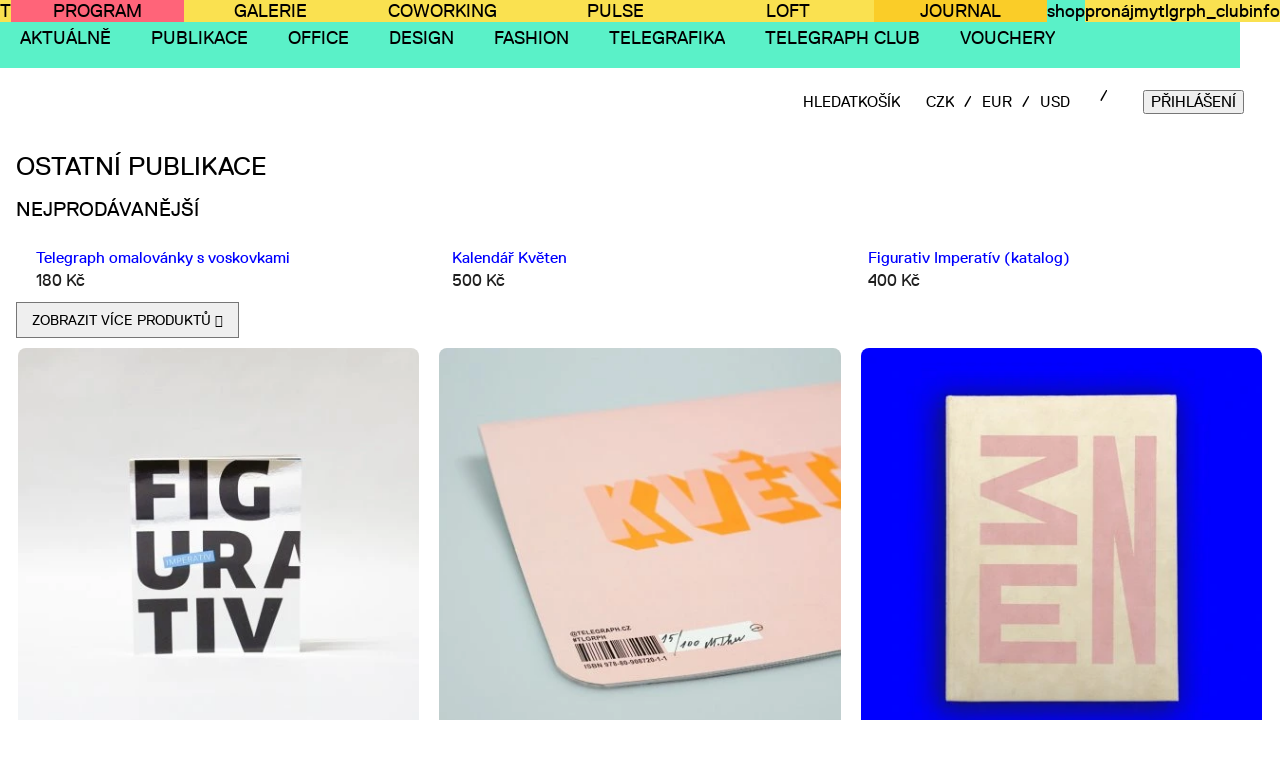

--- FILE ---
content_type: text/html
request_url: https://telegraph.cz/themes/custom/tlg_v2/shoptet/footer.html
body_size: 1092
content:
<div class="overfooter">
  <!--<div class="overfooter__tiles">
    <a href="//telegraph.cz/galerie" class="overfooter__tile"><span>TLGRPH<br>GALLERY</span></a>
    <a href="//telegraph.cz/telegraph-hub" class="overfooter__tile"><span>TLGRPH<br>HUB</span></a>
  </div>-->
  <div class="overfooter__title">
    Telegraph
  </div>
</div>
<div class="footer">
  <div class="footer-bar">
    <a href="https://telegraph.cz/navstivte-nas" class="footer-tab">NAVŠTIVTE NÁS</a>
    <a href="https://telegraph.cz/kontakty" class="footer-tab">KONTAKTY</a>
    <a href="https://mailchi.mp/telegraph.cz/newsletter" target="_blank" class="footer-tab">NWSLTTR</a>
    <a href="https://telegraph.cz/all-journals" class="footer-tab">JOURNAL</a>
    <a href="https://telegraph.cz/tlgrphclub" class="footer-tab">TELEGRAPH_CLUB</a>
  </div>
  <div class="footer-contacts">
    <div>
      GALERIE<br>
      recepce<br>
      <a href="mailto:info@telegraph.cz" class="footer-mail">info@telegraph.cz</a><br>
      <a href="tel:+420724854774" class="footer-tel">+420 724 TLG RPH</a>
    </div>
    <div>
      COWORKING, PRONÁJMY<br>
      Terezie Mojžíšová<br>
      <a href="mailto:coworking@telegraph.cz" class="footer-mail">coworking@telegraph.cz</a><br>
      <a href="tel:+420778745880" class="footer-tel">+420 778 745 880</a>
    </div>
    <div>
      PULSE<br>
      rezervace<br>
      <a href="mailto:pulse@telegraph.cz" class="footer-mail">pulse@telegraph.cz</a><br>
      <a href="tel:+420773482293" class="footer-tel">+420 773 482 293</a>
    </div>
    <div>
      PROGRAM, PRODUKCE<br>
      Michael Bukovanský<br>
      <a href="mailto:michael.bukovansky@telegraph.cz" class="footer-mail">michael.bukovansky@telegraph.cz</a><br>
      <a href="tel:+420776750308" class="footer-tel">+420 776 750 308</a>
    </div>
    <div>
      HOUSE MANAGER<br>
      Jakub Kochta<br>
      <a href="mailto:jakub.kochta@telegraph.cz" class="footer-mail">jakub.kochta@telegraph.cz</a><br>
      <a href="tel:+420778739880" class="footer-tel">+420 778 739 880</a>
    </div>
  </div>
  <div class="footer-bottom">
    <div>
      TELEGRAPH <span class="tlgdots"></span><br>
      GALLERY COWORK PULSE LOFT<br>
      CHCETE TO SPOJIT?
    </div>
    <div class="footer-social">
      <a href="https://www.facebook.com/telegraph.cz/" class="ext" data-extlink="" target="_blank" rel="noopener noreferrer">FACEBOOK</a><br>
      <a href="https://www.instagram.com/telegraph.cz/?hl=cs" class="ext" data-extlink="" target="_blank" rel="noopener noreferrer">INSTAGRAM</a><br>
      <a href="https://linkedin.com/company/telegrapholomouc/" class="ext" data-extlink="" target="_blank" rel="noopener noreferrer">LINKEDIN</a>
    </div>
    <div>
      Máte nějaké dotazy? Hledáte pronájem prostor?<br>
      Chcete si rezervovat stůl v Pulse? Ozvěte se nám!<br>
      VŠECHNY KONTAKTY <a href="//telegraph.cz/kontakty">NAJDETE ZDE</a>.
    </div>
    <div>
      Telegraph, Jungmannova 3<br>
      Olomouc
    </div>
    <div>
      2020–2025 (c) Telegraph
    </div>
  </div>
  <ul class="shoptet-links">
    <li>
      <a href="/obchodni-podminky/" title="Obchodní podmínky">Obchodní podmínky</a>
    </li>
    <li>
      <a href="/reklamacni-rad/" title="Reklamační řád">Reklamační řád</a>
    </li>
    <li>
      <a href="/podminky-ochrany-osobnich-udaju/" title="Podmínky ochrany osobních údajů">Podmínky ochrany osobních údajů</a>
    </li>
  </ul>
</div>
<div class="container footer-bottom">
  <span id="signature" style="display: inline-block !important; visibility: visible !important;"><a href="https://www.shoptet.cz/?utm_source=footer&utm_medium=link&utm_campaign=create_by_shoptet" title="Vytvořil Shoptet" class="image" target="_blank"><img src="https://cdn.myshoptet.com/prj/95d5a3a5/master/cms/img/shoptetLogo128x128.gif" width="" height="" alt="Shoptet.cz" class="vam" /></a><a href="https://www.shoptet.cz/?utm_source=footer&utm_medium=link&utm_campaign=create_by_shoptet" title="Vytvořil Shoptet" class="title" target="_blank">Vytvořil Shoptet</a></span>
  <span class="copyright">Copyright 2022 <strong>Telegraph</strong>. Všechna práva vyhrazena.</span>
</div>

--- FILE ---
content_type: text/css
request_url: https://telegraph.cz/themes/custom/tlg_v2/shoptet/style.css
body_size: 6671
content:
:root {
  --clr-black: #000;
  --clr-blue: #0000fe;
  --clr-grey: #d6d8d9;
  --clr-green: #5af1c8;
  --clr-green-alter: #bdf9e9;
  --clr-red: #ff6479;
  --clr-white: #fff;
  --clr-yellow: #fae150;
  --clr-darkergrey: #b4b2b4;
  --clr-cyan: #00fffe;
  --clr-gold: #facd28;
  --font-size-base: 1rem;
  --font-family-base: 'lineto-replica-pro-regular', sans-serif !important;
  --font-family-mono: 'Replica Mono Pro', monospace !important;
  --line-height-base: 1.25;
  --fs-text2-md: 1.118rem;
  --fs-text3-md: 0.938rem;
  --clr-text: var(--clr-black);
  --clr-link-text: var(--clr-blue);
  --color-primary: var(--clr-blue);
  --color-tertiary-hover: var(--clr-yellow);
  --color-tertiary: var(--clr-yellow);
  --colors-foregrounds-content-inverted: var(--clr-black);
  --colors-surface-secondary: var(--clr-grey);
  --border-radius: 0.5rem;
}
@font-face {
  font-family: 'lineto-replica-pro-regular';
  src: url('https://telegraph.cz/themes/custom/tlg_v2/fonts/lineto-replica-pro-regular.eot');
  src: url('https://telegraph.cz/themes/custom/tlg_v2/fonts/lineto-replica-pro-regular.eot?#iefix') format('embedded-opentype'), url('https://telegraph.cz/themes/custom/tlg_v2/fonts/lineto-replica-pro-regular.woff') format('woff');
}
@font-face {
  font-family: 'Replica Mono Pro';
  src: url('https://telegraph.cz/themes/custom/tlg_v2/fonts/ReplicaMonoPro-Regular.eot');
  src: url('https://telegraph.cz/themes/custom/tlg_v2/fonts/ReplicaMonoPro-Regular.eot?#iefix') format('embedded-opentype'), url('https://telegraph.cz/themes/custom/tlg_v2/fonts/ReplicaMonoPro-Regular.woff2') format('woff2'), url('https://telegraph.cz/themes/custom/tlg_v2/fonts/ReplicaMonoPro-Regular.woff') format('woff'), url('https://telegraph.cz/themes/custom/tlg_v2/fonts/ReplicaMonoPro-Regular.ttf') format('truetype'), url('https://telegraph.cz/themes/custom/tlg_v2/fonts/ReplicaMonoPro-Regular.svg#ReplicaMonoPro-Regular') format('svg');
}
html {
  font-size: 16px !important;
}
body {
  color: var(--clr-text);
  font-family: var(--font-family-base);
  font-size: var(--font-size-base);
  line-height: var(--line-height-base);
}
h1,
h2,
h3,
h4,
h5,
h6,
.h1,
.h2,
.h3,
.h4,
.h5,
.h6 {
  color: var(--clr-text);
  text-transform: uppercase;
  font-weight: normal;
}
a {
  color: var(--clr-link-text);
}
a:hover {
  color: var(--clr-link-text);
}
b,
strong {
  font-weight: 400;
}
.external-fonts-loaded ol.cart-header,
.external-fonts-loaded .next-step,
.external-fonts-loaded .price-wrapper,
.external-fonts-loaded .price-additional,
.external-fonts-loaded .price-measure,
.external-fonts-loaded .price-final,
.external-fonts-loaded .price-save,
.external-fonts-loaded .price-standard,
.external-fonts-loaded .btn,
.external-fonts-loaded .products .name {
  font-family: var(--font-family-base);
}
.external-fonts-loaded h1,
.external-fonts-loaded h2,
.external-fonts-loaded h3,
.external-fonts-loaded h4,
.external-fonts-loaded h5,
.external-fonts-loaded h6,
.external-fonts-loaded .h1,
.external-fonts-loaded .h2,
.external-fonts-loaded .h3,
.external-fonts-loaded .h4,
.external-fonts-loaded .h5,
.external-fonts-loaded .h6,
.external-fonts-loaded .cart-table .main-link,
.external-fonts-loaded .cart-related-name,
.blank-mode h1,
.blank-mode h2,
.blank-mode h3,
.blank-mode h4,
.blank-mode h5,
.blank-mode h6,
.blank-mode .h1,
.blank-mode .h2,
.blank-mode .h3,
.blank-mode .h4,
.blank-mode .h5,
.blank-mode .h6,
.blank-mode .cart-table .main-link,
.blank-mode .cart-related-name {
  font-family: var(--font-family-base);
}
.btn.btn-primary,
a.btn.btn-primary {
  border-color: #0000fe;
  background-color: #0000fe;
  font-size: 1.118rem;
}
@media screen and (min-width: 992px) {
  .content {
    padding: 0 1rem;
  }
}
.row {
  margin-right: -1rem;
  margin-left: -1rem;
}
.footer-banners {
  display: grid;
  grid-template-columns: 1fr;
  grid-template-rows: auto;
  gap: 20px;
  padding: 0 20px;
  margin-top: 10px;
}
@media screen and (min-width: 480px) {
  .footer-banners {
    grid-template-columns: 1fr 1fr;
    padding: 0 1rem;
  }
}
@media screen and (min-width: 768px) {
  .footer-banners {
    grid-template-columns: 1fr 1fr 1fr 1fr;
    padding: 0 1rem;
  }
}
.footer-banners::before {
  display: none;
}
.footer-banners .footer-banner {
  padding: 0 !important;
}
.footer-banners .footer-banner img {
  border-radius: 0.5rem;
}
.footer-banners .footer-banner .extended-banner-title {
  display: flex;
  align-items: center;
  justify-content: center;
  width: 100%;
  height: 100%;
  border: 0;
  background-color: rgba(255, 255, 255, 0.5);
  box-shadow: none;
  color: #000;
}
.banners-content a img,
.banner-footer a img,
.banner-wrapper a img,
.footer-banner a img,
.banner-category a img {
  transform: inherit;
}
.banners-content a:hover img,
.banner-footer a:hover img,
.banner-wrapper a:hover img,
.footer-banner a:hover img,
.banner-category a:hover img {
  -webkit-transform: inherit;
  -moz-transform: inherit;
  transform: inherit;
}
.products-block .p .flags-default {
  top: 1rem;
  left: 1rem;
}
.flag {
  color: #000;
  border-radius: 9rem;
  text-transform: lowercase;
  font-family: 'lineto-replica-pro-regular', sans-serif !important;
  font-size: 15px;
  font-weight: normal;
  padding: 0.2em 0.75em;
  line-height: 1.25;
  display: inline-block;
}
.flag.flag-new {
  background-color: #fae150;
}
.flag.flag-tip {
  background-color: #fae150;
}
.breadcrumbs {
  display: none;
  border: 0;
}
.breadcrumbs span a::before {
  display: none;
}
.breadcrumbs span a::after {
  background-color: transparent;
  transform: none;
  bottom: auto;
  height: auto;
  content: ">";
  display: inline-block;
}
#filters-wrapper {
  display: none;
}
.category-header {
  background-color: transparent;
  text-transform: uppercase;
}
.category-header > div {
  display: none;
}
.category-header > form > fieldset {
  display: flex;
  flex-wrap: wrap;
  gap: 1rem;
}
.category-header input[type=radio] + label {
  padding: 0 !important;
  font-size: 1rem !important;
}
:where(body.ums_a11y_category_page--off) .category-header input[type="radio"]:checked + label {
  text-decoration: underline;
}
.category-header input[type="radio"] + label {
  margin-block-start: 0;
}
.tlgrph-menu {
  display: none;
  justify-content: space-between;
  margin: 0;
  padding: 0;
  width: 100%;
  font-size: 1.118rem;
}
@media screen and (min-width: 768px) {
  .tlgrph-menu {
    display: flex;
    flex-wrap: nowrap;
  }
}
.tlgrph-menu li {
  flex-basis: 50%;
  list-style-type: none;
}
@media screen and (min-width: 768px) {
  .tlgrph-menu li {
    flex-basis: 20%;
  }
}
.tlgrph-menu li:nth-child(1) {
  flex-basis: 100%;
}
@media screen and (min-width: 768px) {
  .tlgrph-menu li:nth-child(1) {
    flex-basis: 0;
    width: auto;
  }
}
.tlgrph-menu li:nth-child(2) a {
  background-color: var(--clr-red);
}
.tlgrph-menu li:nth-child(1n+4) {
  display: none;
}
@media screen and (min-width: 768px) {
  .tlgrph-menu li:nth-child(1n+4) {
    display: block;
  }
}
.tlgrph-menu li:nth-child(7) a {
  background-color: var(--clr-gold);
}
.tlgrph-menu li:nth-child(7) a:hover {
  background-color: transparent;
}
.tlgrph-menu li:nth-child(8),
.tlgrph-menu li:nth-child(9),
.tlgrph-menu li:nth-child(10),
.tlgrph-menu li:nth-child(11) {
  flex-basis: 0;
}
.tlgrph-menu li.active a {
  background-color: var(--clr-green);
}
.tlgrph-menu a {
  display: block;
  padding-block: 0.25rem;
  padding-inline: 0.7rem;
  background-color: #fae150;
  color: #000;
  text-align: center;
  text-decoration: none;
}
@media screen and (min-width: 768px) {
  .tlgrph-menu span {
    display: none;
  }
}
.tlgrph-mobmenu {
  display: grid;
  grid-template-columns: 1fr 1fr;
  margin: 0;
  padding: 0;
  list-style-type: none;
}
.tlgrph-mobmenu li:first-child {
  grid-column: 1 / -1;
}
@media screen and (min-width: 768px) {
  .tlgrph-mobmenu {
    display: none;
  }
}
.tlgrph-mobmenu__link {
  display: block;
  padding: 4px 16px;
  background-color: var(--clr-green);
  color: #000;
  text-align: center;
  text-decoration: none;
  cursor: pointer;
}
.tlgrph-mobmenu .tlgsite {
  background-color: var(--clr-yellow);
}
.tlgrph-mobmenu .toggle-window::after {
  display: inline-block;
  padding-left: 0.25em;
  content: "\268C";
  width: 1em;
}
.navigation-window-visible .tlgrph-mobmenu .toggle-window::after {
  content: "\2715";
  font-weight: bold;
}
.top-navigation-bar {
  display: none;
}
html:not(.newheader) #he_ader {
  background-color: var(--clr-green-alter);
  margin-block-end: 1rem;
}
@media (min-width: 768px) {
  html:not(.newheader) #he_ader {
    background-color: var(--clr-green);
  }
}
html:not(.newheader) #he_ader .container {
  padding: 0;
  width: 100%;
}
@media screen and (max-width: 768px) {
  html:not(.newheader) #he_ader .navigation-wrapper {
    box-sizing: border-box;
    padding-left: 1rem;
    justify-content: space-between;
    align-items: center;
  }
}
html:not(.newheader) #he_ader .navigation-wrapper:before,
html:not(.newheader) #he_ader .navigation-wrapper:after {
  display: none;
}
html:not(.newheader) #he_ader .navigation-wrapper .header-top {
  align-items: center;
  flex-wrap: nowrap;
  justify-content: flex-end;
  padding: 0;
  height: auto;
}
@media screen and (min-width: 768px) {
  html:not(.newheader) #he_ader .navigation-wrapper .header-top {
    flex: 0 0 30%;
    padding: 0 1rem 0 0;
  }
}
html:not(.newheader) #he_ader .navigation-wrapper .header-top .btn,
html:not(.newheader) #he_ader .navigation-wrapper .header-top a.btn {
  text-transform: lowercase;
}
html:not(.newheader) #he_ader .navigation-wrapper .header-top div:first-child {
  display: none;
}
html:not(.newheader) #he_ader .navigation-wrapper .header-top > div {
  align-self: auto;
  flex: 0 1 auto;
}
html:not(.newheader) #he_ader .navigation-wrapper .header-top > div:last-child {
  text-align: left;
}
@media (max-width: 767px) {
  html:not(.newheader) #he_ader .navigation-wrapper .header-top .search {
    box-sizing: border-box;
    width: 100%;
    padding: 0 1rem;
    position: absolute;
    z-index: 100;
    left: 0;
    top: 2rem;
    background-color: #c8c9cb;
  }
  html:not(.newheader) #he_ader .navigation-wrapper .header-top .search button[type=submit] {
    background-color: #0000fe;
    color: #fff;
    border-color: #0000fe;
  }
}
html:not(.newheader) #he_ader .navigation-wrapper .header-top .navigation-buttons .cart-count {
  color: #000;
  font-size: 1rem;
  display: flex;
  align-items: center;
  top: 1.25rem;
  right: auto;
  left: 1rem;
  position: static;
}
@media screen and (min-width: 768px) {
  html:not(.newheader) #he_ader .navigation-wrapper .header-top .navigation-buttons .cart-count {
    position: static;
    left: 0;
    right: auto;
    top: 0;
  }
}
html:not(.newheader) #he_ader .navigation-wrapper .header-top .navigation-buttons .cart-count:before {
  display: none;
}
html:not(.newheader) #he_ader .navigation-wrapper .header-top .navigation-buttons .cart-count .cart-price {
  display: none !important;
}
html:not(.newheader) #he_ader .navigation-wrapper .header-top .navigation-buttons .cart-count:before {
  display: block;
  content: "košík";
  font-size: 1rem;
  font-family: 'lineto-replica-pro-regular', sans-serif !important;
  margin: 0;
  text-transform: uppercase;
}
html:not(.newheader) #he_ader .navigation-wrapper .header-top .navigation-buttons .cart-count:lang(en):before {
  content: "cart";
}
html:not(.newheader) #he_ader .navigation-wrapper .header-top .navigation-buttons > a[data-target="cart"] i {
  position: static;
  display: inline-block;
  background-color: transparent;
  width: auto;
  height: auto;
  color: var(--clr-red);
  font-size: 1rem;
}
html:not(.newheader) #he_ader .navigation-wrapper .header-top .navigation-buttons > a[data-target="cart"] i:before {
  content: " (";
  color: var(--clr-red);
}
@media screen and (min-width: 768px) {
  html:not(.newheader) #he_ader .navigation-wrapper .header-top .navigation-buttons > a[data-target="cart"] i:before {
    content: "(";
  }
}
html:not(.newheader) #he_ader .navigation-wrapper .header-top .navigation-buttons > a[data-target="cart"] i:after {
  content: ")";
  color: var(--clr-red);
}
html:not(.newheader) #he_ader .navigation-wrapper #navigation {
  flex: 0 1 70%;
  margin: 0;
  height: auto;
}
html:not(.newheader) #he_ader .navigation-wrapper .top-navigation-tools {
  display: flex;
  align-items: center;
  text-transform: lowercase;
}
html:not(.newheader) #he_ader .navigation-wrapper .top-navigation-tools a {
  color: #000;
}
@media screen and (min-width: 992px) {
  .popup-widget.cart-widget {
    right: 6rem;
    left: auto;
    top: 4rem;
  }
}
@media screen and (min-width: 992px) {
  .popup-widget.login-widget {
    left: auto;
    top: 4rem;
    right: 1rem;
  }
}
.responsive-tools > a[data-target="login"] {
  display: none;
}
.responsive-tools > a[data-target="navigation"] {
  right: 99999px;
}
.responsive-tools > a[data-target="search"] {
  content: "HLEDAT";
}
.container.navigation-wrapper {
  width: 800px;
}
.languagesMenu__content {
  gap: 1em;
  padding-inline-end: 1em;
}
@media (min-width: 768px) {
  .languagesMenu__content {
    background-color: transparent;
  }
}
.languagesMenu__header {
  border-color: transparent;
}
.languagesMenu__header--actual {
  display: none;
}
.languagesMenu__box:has(.currency-czk) .languagesMenu__list--currency .languagesMenu__list__item:nth-child(1) a {
  text-decoration: underline;
}
.languagesMenu__box:has(.currency-eur) .languagesMenu__list--currency .languagesMenu__list__item:nth-child(2) a {
  text-decoration: underline;
}
.languagesMenu__box:has(.currency-usd) .languagesMenu__list--currency .languagesMenu__list__item:nth-child(3) a {
  text-decoration: underline;
}
.languagesMenu__list {
  position: static;
  text-transform: uppercase;
  min-width: 0;
  display: flex;
  background-color: transparent;
}
.languagesMenu__list li {
  list-style-type: none;
  display: flex;
  align-items: center;
}
.languagesMenu__list li::before {
  content: "/";
}
.languagesMenu__list li:first-child::before {
  content: "";
}
.languagesMenu__list li :has(.shp-flag-GB)::before {
  content: 'EN';
}
.languagesMenu__list li :has(.shp-flag-CZ)::before {
  content: 'CZ';
}
.languagesMenu__list li :has(.languagesMenu__list__name--actual) {
  text-decoration: underline;
}
.languagesMenu__list .languagesMenu__list__link {
  padding-inline: 0;
  font-size: inherit;
}
.languagesMenu__list .languagesMenu__list__link--currency::before {
  display: none;
}
.languagesMenu__list .shp-flag {
  display: none;
}
.languagesMenu__list .languagesMenu__list__name {
  display: none;
}
.top-nav-button-login {
  text-transform: uppercase;
}
#header .navigation-wrapper {
  display: grid;
  grid-template-columns: 1fr;
  grid-template-areas: "a" "b";
  width: 100%;
  padding-inline: 0;
}
#header #navigation {
  grid-area: a;
  width: 100%;
  margin-inline: auto;
}
@media (max-width: 767px) {
  #header #navigation {
    top: 3.5rem;
    width: 0;
  }
  #header #navigation .navigation-close {
    display: none;
  }
}
@media (min-width: 768px) {
  #header #navigation {
    height: 2.85rem;
  }
}
@media (max-width: 767px) {
  .navigation-window-visible #header #navigation {
    width: 100%;
  }
}
#header #navigation * {
  border: 0;
}
#header .navigation-in {
  background-color: var(--clr-green);
  font-size: var(--fs-text2-md);
  height: 100%;
}
#header .navigation-in > ul > li > a,
#header .navigation-in > ul > li > a:hover {
  margin: 0;
  padding-block: 1rem;
  padding-inline: 0.7rem;
}
#header .navigation-in > ul > li > a.active,
#header .navigation-in > ul > li > a:hover {
  color: var(--clr-black);
  background-color: var(--clr-white);
}
#header .header-top {
  padding-block: 0;
  height: auto;
  grid-area: b;
  display: grid;
  grid-template-columns: 1fr auto auto;
  grid-template-areas: "s s s" "x n l";
  column-gap: 1rem;
}
#header .header-top .site-name-wrapper {
  display: none;
}
#header .header-top .search {
  grid-area: s;
  background-color: var(--clr-green-alter);
  height: 0;
  overflow: hidden;
}
#header .header-top .search .search-form {
  display: block;
}
#header .header-top .search *:focus,
#header .header-top .search *:focus-visible {
  box-shadow: none;
  outline: 0;
  outline-offset: 0;
}
#header .header-top .search.showsearch {
  padding: 1rem;
  height: auto;
  overflow: unset;
}
#header .header-top .search .form-control {
  border: 0;
  background-color: transparent;
}
#header .header-top .search .search-input::placeholder {
  color: var(--clr-blue);
}
#header .header-top .search .search-whisperer.active {
  z-index: 255;
}
#header .header-top .search .btn.btn-default {
  border: 0;
  background-color: transparent;
  color: var(--clr-blue);
  font-size: 0;
}
#header .header-top .search .btn.btn-default::before {
  content: "OK";
  font-size: var(--fs-text2-md);
}
#header .header-top .navigation-buttons {
  grid-area: n;
  align-self: inherit;
  display: flex;
  align-items: center;
  gap: 0.5rem;
  font-size: var(--fs-text2-md);
}
.search-bar-toggle {
  display: flex;
  align-items: center;
  height: 100%;
  padding-inline: 0.5rem;
  color: var(--clr-black);
  text-transform: uppercase;
  cursor: pointer;
  font-size: var(--fs-text3-md);
}
.search-bar-toggle.active {
  background-color: var(--clr-green-alter);
}
#header a[data-testid=linkSearchIcon] {
  display: none;
}
#header .header-top .navigation-buttons .cart-count {
  color: var(--clr-black);
  display: flex;
  align-items: center;
  height: 100%;
}
@media (max-width: 767px) {
  #header .header-top .navigation-buttons .cart-count {
    background-color: var(--clr-green-alter);
    right: 1rem;
    top: -2.75rem;
    height: auto;
    font-size: var(--font-size-base);
  }
}
#header .header-top .navigation-buttons .cart-count::before {
  content: "košík";
  margin: 0;
  font-family: var(--font-family-base);
  font-size: var(--font-size-base);
}
@media (min-width: 768px) {
  #header .header-top .navigation-buttons .cart-count::before {
    text-transform: uppercase;
    font-size: var(--fs-text2-md);
    font-size: var(--fs-text3-md);
  }
}
#header .header-top .navigation-buttons .cart-count:lang(en)::before {
  content: "cart";
}
#header .header-top .navigation-buttons .cart-count .cart-price {
  display: none !important;
}
#header .header-top .navigation-buttons > a[data-target="cart"] i {
  position: static;
  display: inline;
  background-color: transparent;
  width: auto;
  height: auto;
  font-size: var(--font-size-base);
  padding: 0;
  line-height: 1.5;
  text-transform: none;
  color: var(--clr-red);
}
@media (min-width: 768px) {
  #header .header-top .navigation-buttons > a[data-target="cart"] i {
    font-size: var(--fs-text2-md);
    font-size: var(--fs-text3-md);
  }
}
#header .header-top .navigation-buttons > a[data-target="cart"] i::before {
  content: "(";
}
#header .header-top .navigation-buttons > a[data-target="cart"] i::after {
  content: ")";
}
#header .header-top .top-navigation-tools {
  grid-area: l;
  display: flex;
  align-items: center;
  padding-inline-end: 1rem;
  font-size: var(--fs-text3-md);
  color: var(--clr-black);
}
#header .header-top .top-navigation-tools a {
  color: var(--clr-black);
}
@media (min-width: 992px) {
  .popup-widget.cart-widget {
    right: 20rem;
    top: 5.25rem;
  }
  .overall-wrapper:has(#header .showsearch) .popup-widget.cart-widget {
    top: 9.25rem;
  }
}
@media (min-width: 992px) {
  .popup-widget.login-widget {
    top: 5.25rem;
  }
  .overall-wrapper:has(#header .showsearch) .popup-widget.login-widget {
    top: 9.25rem;
  }
}
.overfooter {
  color: #000;
}
.overfooter__title {
  margin-top: 2rem;
  text-align: center;
  font-size: 3rem;
}
@media screen and (min-width: 992px) {
  .overfooter__title {
    margin-top: 6rem;
    font-size: 6.25rem;
  }
}
.overfooter__tiles {
  display: flex;
  padding: 0 0.5rem 0.5rem 0.5rem;
}
.overfooter__tile {
  position: relative;
  flex: 0 1 50%;
  color: #000;
  text-align: center;
  font-size: 1.118rem;
}
@media screen and (min-width: 992px) {
  .overfooter__tile {
    font-size: 6.25rem;
  }
}
.overfooter__tile:after {
  display: block;
  padding-bottom: 100%;
  content: "";
}
.overfooter__tile span {
  position: absolute;
  top: 0;
  left: 0;
  display: flex;
  align-items: center;
  justify-content: center;
  box-sizing: border-box;
  width: 100%;
  height: 100%;
  border: 0.5rem solid #fff;
  border-radius: 1rem;
  background-color: #c8c9cb;
}
.footer {
  margin-top: 2rem;
  background-color: #b4b2b4;
}
@media screen and (min-width: 992px) {
  .footer {
    margin-top: 6rem;
  }
}
.page-node-type-event .footer {
  margin-top: 0;
  background-color: #b4b2b4;
}
@media screen and (min-width: 992px) {
  .page-node-type-event .footer {
    margin-top: 0;
  }
}
.path-teleburger .footer {
  margin-top: 1rem;
  background-color: #b4b2b4;
}
@media screen and (min-width: 992px) {
  .path-teleburger .footer {
    margin-top: 1rem;
  }
}
.footer__bar {
  display: flex;
  flex-wrap: wrap;
  width: 100%;
  background-color: #fae150;
  font-size: 1rem;
}
@media screen and (min-width: 992px) {
  .footer__bar {
    flex-wrap: nowrap;
  }
}
.footer__bar .footer__tab {
  flex: 1 1 50%;
  box-sizing: border-box;
  padding: 0.25rem 1rem;
  color: #000;
  text-align: center;
}
.footer__bar .footer__tab:hover {
  background-color: #fff;
}
.footer__bar .footer__tab:hover .transparent {
  color: #000;
}
@media screen and (min-width: 992px) {
  .footer__bar .footer__tab:nth-child(1) {
    order: 3;
  }
}
@media screen and (min-width: 992px) {
  .footer__bar .footer__tab:nth-child(2) {
    order: 4;
  }
}
.footer__bar .footer__tab:nth-child(3) {
  background-color: #b4b2b4;
}
@media screen and (min-width: 992px) {
  .footer__bar .footer__tab:nth-child(3) {
    order: 2;
  }
}
@media screen and (min-width: 992px) {
  .footer__bar .footer__tab:nth-child(4) {
    order: 1;
  }
}
.footer__main {
  box-sizing: border-box;
  margin: 0 auto;
  padding: 1rem;
  width: 100%;
}
@media screen and (min-width: 992px) {
  .footer__main {
    display: flex;
  }
}
.footer__newsletter {
  flex: 1 1 50%;
}
.footer__newsletter input[type=checkbox] {
  display: inline-block;
  margin-right: 0.5rem;
  -webkit-appearance: auto;
  -moz-appearance: auto;
  appearance: auto;
}
.footer__newsletter input[type=email] {
  flex: 0 1 60%;
  padding: 0.5rem 1rem;
  border: 1px solid #fff;
  border-radius: 0.25rem;
}
.footer__newsletter input[type=submit] {
  margin-top: 1rem;
  padding: 0.5rem 1rem;
  border: 1px solid #0000fe;
  border-radius: 0.25rem;
  background-color: #0000fe;
  color: #fff;
}
@media screen and (min-width: 992px) {
  .footer__newsletter input[type=submit] {
    margin-top: 0;
  }
}
@media screen and (min-width: 992px) {
  .footer__newsletter .newsletter__row {
    display: flex;
  }
}
.footer__logo {
  flex: 1 1 50%;
}
.footer__logo svg {
  max-width: 20.25rem;
}
.footer__contacts {
  justify-content: space-between;
  box-sizing: border-box;
  padding: 0 1rem;
  font-size: 0.83rem;
}
@media screen and (min-width: 992px) {
  .footer__contacts {
    display: flex;
    padding: 4rem 1rem 1rem 1rem;
  }
}
.footer__contacts div {
  padding-bottom: 1rem;
}
@media screen and (min-width: 992px) {
  .footer__contacts div {
    padding-bottom: 0;
  }
}
.footer__mail {
  color: #000;
}
.footer__tel {
  font-size: 1rem;
}
#footer > .container {
  background-color: #c8c9cb;
}
#signature a:hover {
  color: #0000fe;
}
.footer {
  margin-block-start: 4rem;
  background-color: var(--clr-darkergrey);
}
@media (min-width: 900px) {
  .footer {
    margin-block-start: 10rem;
  }
}
.page-node-type-event .footer {
  margin-block-start: 0;
}
@media (min-width: 900px) {
  .page-node-type-event .footer {
    margin-block-start: 0;
  }
}
.page-node-type-article .footer {
  margin-block-start: 0.5rem;
}
.footer-bar {
  position: relative;
  display: flex;
  flex-wrap: wrap;
  width: 100%;
  background-color: var(--clr-yellow);
  font-size: var(--fs-text2-md);
}
@media (min-width: 900px) {
  .footer-bar {
    flex-wrap: nowrap;
  }
}
.footer-bar .footer-tab {
  display: none;
  box-sizing: border-box;
  flex: 1 1 50%;
  padding: 0.25rem 1rem;
  color: var(--clr-black);
  text-align: center;
}
.footer-bar .footer-tab:hover {
  background-color: var(--clr-white);
}
.footer-bar .footer-tab:hover .transparent {
  color: var(--clr-black);
}
@media (min-width: 1000px) {
  .footer-bar .footer-tab {
    display: block;
  }
}
.footer-bar .footer-tab:nth-child(2) {
  display: block;
  background-color: var(--clr-darkergrey);
}
.footer-bar .footer-tab:nth-child(3) {
  display: block;
  background-color: var(--clr-white);
}
.footer-bar .footer-tab:nth-child(3)::before {
  display: inline-block;
  content: "";
  width: 0.75em;
  margin-right: 0.5em;
  aspect-ratio: 1;
  background-color: var(--clr-green);
  clip-path: circle(50%);
  transform: translateY(0.05em);
  animation: greendot 500ms infinite linear;
}
.footer-contacts {
  columns: 2;
  margin-bottom: 3rem;
  font-size: var(--fs-text3-md);
}
@media (min-width: 1000px) {
  .footer-contacts {
    columns: 3;
    column-gap: 0;
    max-width: 60%;
  }
}
.footer-contacts div {
  box-sizing: border-box;
  padding: 1rem;
  overflow-wrap: break-word;
  break-inside: avoid;
}
.footer-bottom {
  font-size: var(--fs-text3-md);
  text-align-last: left;
  border: 0;
}
@media (min-width: 1000px) {
  .footer-bottom {
    width: 65%;
    display: grid;
    grid-tempalte-columns: repeat(5, 1fr);
    grid-template-areas: "a b c c c" "d d e e e";
  }
}
.footer-bottom .tlgdots::before,
.footer-bottom .tlgdots::after {
  display: inline-block;
  content: "";
  width: 0.75em;
  aspect-ratio: 1;
  margin-inline: 1px;
  background-color: var(--clr-black);
  clip-path: circle(50%);
  transform: translateY(0.05em);
}
.footer-bottom div {
  padding-block-end: 1rem;
  padding-inline: 1rem;
}
@media (min-width: 1000px) {
  .footer-bottom div:nth-child(1) {
    grid-area: a;
  }
  .footer-bottom div:nth-child(2) {
    grid-area: b;
  }
  .footer-bottom div:nth-child(3) {
    grid-area: c;
  }
  .footer-bottom div:nth-child(4) {
    grid-area: e;
  }
  .footer-bottom div:nth-child(5) {
    grid-area: d;
  }
}
.footer-bottom .footer-social {
  --clr-link: var(--clr-black);
}
#footer .footer .shoptet-links {
  margin: 0;
  padding: 1rem;
  display: flex;
  flex-wrap: wrap;
  gap: 1rem;
}
#footer .footer .shoptet-links a {
  color: var(--clr-black);
  white-space: nowrap;
}
@keyframes greendot {
  0% {
    background-color: var(--clr-green);
  }
  49.9999% {
    background-color: var(--clr-green);
  }
  50% {
    background-color: transparent;
  }
  100% {
    background-color: transparent;
  }
}
html:not(.newheader) #header {
  padding: 0.5rem 0;
}
html:not(.newheader) #header .navigation-wrapper {
  display: flex;
  width: 100%;
}
html:not(.newheader) #header .navigation-wrapper .header-top {
  order: 2;
}
html:not(.newheader) #header .navigation-wrapper .header-top .search {
  margin-right: 1rem;
  transform: translate(0, -1px);
}
html:not(.newheader) #header .navigation-wrapper .header-top .search .form-control {
  border: 0;
}
html:not(.newheader) #header .navigation-wrapper .header-top .search .btn-default {
  border: 0;
  background: transparent;
  color: #0000fe;
  font-size: 1.118rem;
  font-family: 'lineto-replica-pro-regular', sans-serif !important;
}
html:not(.newheader) #header .navigation-wrapper .header-top .navigation-buttons .cart-count:before {
  line-height: inherit;
}
html:not(.newheader) #header .navigation-wrapper #navigation {
  order: 1;
}
@media (max-width: 767px) {
  html:not(.newheader) #header .navigation-wrapper #navigation {
    top: 3.5rem;
    background-color: var(--clr-green);
  }
  html:not(.newheader) #header .navigation-wrapper #navigation .navigation-close {
    display: none;
  }
}
html:not(.newheader) #header .navigation-wrapper #navigation .navigation-in {
  background-color: transparent;
  font-size: 1rem;
}
@media screen and (min-width: 768px) {
  html:not(.newheader) #header .navigation-wrapper #navigation .navigation-in {
    position: static;
  }
}
html:not(.newheader) #header .navigation-wrapper #navigation .navigation-in li {
  border: 0;
}
html:not(.newheader) #header .navigation-wrapper #navigation .navigation-in a {
  padding: 0.625rem 0.89rem;
  color: #000;
}
html:not(.newheader) #header .navigation-wrapper #navigation .navigation-in a:hover {
  margin: 0;
}
html:not(.newheader) #header .navigation-wrapper #navigation .navigation-in a:hover b {
  border-bottom: 2px solid #000;
}
html:not(.newheader) #header .navigation-wrapper .top-navigation-tools {
  order: 3;
  padding: 0 1rem 0 0;
}
html:not(.newheader) .tlgrph-nav {
  display: flex;
}
html:not(.newheader) .tlgrph-nav-menu {
  order: 1;
}
html:not(.newheader) .tlgrph-nav-menu ul {
  display: flex;
  flex-wrap: wrap;
  margin: 0;
  padding: 0;
  list-style-type: none;
}
html:not(.newheader) .tlgrph-nav-menu li {
  margin: 0;
  padding: 0;
  list-style-type: none;
}
html:not(.newheader) .tlgrph-nav-menu a {
  display: block;
  padding: 0.625rem 0.89rem;
  color: #000;
  text-transform: uppercase;
  font-weight: 400;
}
html:not(.newheader) .tlgrph-nav-menu a b {
  font-weight: 400;
}
html:not(.newheader) .tlgrph-nav-menu a:hover b {
  border-bottom: 2px solid #000;
}
html:not(.newheader) .tlgrph-nav-search {
  order: 2;
}
html:not(.newheader) .tlgrph-nav-search .btn-default {
  border: 0;
  background: transparent;
  color: #0000fe;
  font-size: 1.118rem;
  font-family: 'lineto-replica-pro-regular', sans-serif !important;
}
html:not(.newheader) .tlgrph-nav-tools {
  order: 4;
}
html:not(.newheader) .tlgrph-nav-cart {
  order: 3;
}
html:not(.newheader) #navigation .navigation-in > ul > li > a:hover {
  background: transparent;
}
@media (max-width: 768px) {
  html:not(.newheader) #navigation .menu-level-1 > li > a {
    border-bottom: 1px solid var(--clr-black);
  }
}
html:not(.newheader) #navigation .menu-level-2 {
  display: none;
}
@media (max-width: 768px) {
  html:not(.newheader) #navigation .submenu-arrow {
    display: none;
  }
}
.homepage-box {
  margin: 0;
  padding: 0 0 0.5rem 0;
  border: 0;
  background-color: transparent;
}
.container {
  width: 100%;
}
.carousel {
  padding: 0 0.5rem;
}
.carousel-inner > .item {
  padding: 0 0.5rem;
}
.carousel-inner > .item > img,
.carousel-inner > .item > a > img {
  width: 100% !important;
  height: auto !important;
  border-radius: 0.5rem;
}
h4.homepage-group-title,
.h4.homepage-group-title {
  margin: 0.5rem;
  color: #000;
  text-align: left;
  font-size: 1.118rem;
}
@media screen and (min-width: 992px) {
  h4.homepage-group-title,
  .h4.homepage-group-title {
    margin: 0.5rem 0;
  }
}
@media screen and (min-width: 992px) {
  .products-block {
    margin-right: -0.5rem;
    margin-left: -0.5rem;
  }
}
.products-block .product {
  border: 0 !important;
}
.products-block .product .p {
  position: relative;
}
.products-block .product .p .image {
  width: 100%;
}
.products-block .product .p .image:before {
  display: none;
}
.products-block .product .p .image img {
  width: 100%;
  border-radius: 0.5rem;
}
.products-block .product .p .p-in {
  order: 2;
}
.products-block .product .p .p-in .p-in-in .name {
  color: var(--clr-text);
  font-size: var(--fs-text2-md);
}
.products-block .product .p .p-in .p-bottom > div {
  display: block;
}
.products-block .product .p .p-in .p-bottom .p-tools {
  margin-top: 1rem;
}
.products-block .product .p:hover .btn-primary {
  border-color: #0000fe;
  background-color: #0000fe;
  color: #fff;
}
.products-block .product .widget-parameter-wrapper {
  padding-block: 0;
  padding-inline: 1em;
  height: 0;
  overflow: visible;
  transform: translateY(-3rem);
}
.products-block .product .widget-parameter-wrapper .widget-parameter-list {
  gap: 1rem;
}
.products-block .product .widget-parameter-wrapper .widget-parameter-value a {
  color: #000;
  border-radius: 9rem;
  text-transform: lowercase;
  font-family: 'lineto-replica-pro-regular', sans-serif !important;
  font-size: 15px;
  font-weight: normal;
  padding: 0.2em 0.75em;
  line-height: 1.25;
  display: inline-block;
  background: #0000fe;
  color: #fff;
}
.products-block .product .widget-parameter-wrapper .widget-parameter-value a.flag-new {
  background-color: #fae150;
}
.products-block .product .widget-parameter-wrapper .widget-parameter-value a.flag-tip {
  background-color: #fae150;
}
.products-block .ratings-wrapper {
  display: none;
}
.btn.btn-conversion,
a.btn.btn-conversion,
.btn.btn-cart,
a.btn.btn-cart {
  border-color: #0000fe;
  background-color: transparent;
  color: #0000fe;
  font-size: 1.118rem;
  border-radius: 0.25rem;
}
.btn.btn-conversion:before,
a.btn.btn-conversion:before,
.btn.btn-cart:before,
a.btn.btn-cart:before {
  display: none;
}
.btn.btn-conversion:hover,
a.btn.btn-conversion:hover,
.btn.btn-cart:hover,
a.btn.btn-cart:hover {
  border-color: #0000fe;
  background-color: #0000fe;
}
.p-detail {
  display: flex;
  flex-direction: column;
}
.p-detail .basic-description h3:first-child {
  border-bottom: 1px solid var(--clr-black);
  display: flex;
  justify-content: space-between;
  padding: 0.5rem;
  cursor: pointer;
}
.p-detail .basic-description h3:first-child::after {
  content: "↓";
  transition: transform 200ms ease;
}
.p-detail .basic-description:not(.expanded) > *:not(h3) {
  display: none;
}
.p-detail .basic-description.expanded h3:first-child::after {
  transform: rotate(180deg);
}
.p-detail .products-related-header {
  order: 1;
  font-size: 0;
}
.p-detail .products-related-header::before {
  display: block;
  font-size: 1.118rem;
  content: "DALŠÍ SKVĚLÉ PRODUKTY";
  text-align: center;
}
.p-detail .products-related {
  order: 2;
}
.p-detail .products-related + .browse-p {
  order: 3;
}
.p-detail .products-related + .browse-p a.btn.btn-default {
  color: #fff;
  background-color: #0000fe;
  border-color: #0000fe;
  border-radius: 0.5rem;
}
.type-detail .breadcrumbs-wrapper {
  display: none;
}
.type-detail h1 {
  font-size: 1.118rem;
  margin-bottom: 0;
}
@media screen and (min-width: 992px) {
  .type-detail h1 {
    margin-top: 4rem;
  }
}
@media screen and (min-width: 992px) {
  .type-detail .product-top {
    display: flex;
    flex-direction: column;
  }
}
@media screen and (min-width: 992px) {
  .type-detail .product-top .p-image-wrapper {
    order: 2;
  }
}
.type-detail .product-top .mousetrap {
  display: none !important;
}
.type-detail .product-top .p-detail-info {
  display: none;
}
.type-detail .product-top .p-info-wrapper .availability-value {
  display: none;
}
.type-detail .product-top .p-info-wrapper .add-to-cart .quan_tity {
  display: flex;
  border: 0;
}
.type-detail .product-top .p-info-wrapper .add-to-cart .quan_tity label:has(.amount) {
  order: 2;
}
.type-detail .product-top .p-info-wrapper .add-to-cart .quan_tity .amount {
  order: 2;
  border: 1px solid #0000fe;
  border-radius: 0.25rem;
  text-align: center;
  font-size: 1.118rem;
  color: #0000fe;
  font-family: 'lineto-replica-pro-regular', sans-serif !important;
}
.type-detail .product-top .p-info-wrapper .add-to-cart .quan_tity .increase:before,
.type-detail .product-top .p-info-wrapper .add-to-cart .quan_tity .decrease:before {
  position: static;
  display: flex;
  align-items: center;
  justify-content: center;
  color: #fff;
  font-size: 1.118rem;
  font-size: 2em;
}
.type-detail .product-top .p-info-wrapper .add-to-cart .quan_tity .increase {
  order: 3;
}
.type-detail .product-top .p-info-wrapper .add-to-cart .quan_tity .increase:before {
  content: "+";
}
.type-detail .product-top .p-info-wrapper .add-to-cart .quan_tity .decrease {
  order: 1;
}
.type-detail .product-top .p-info-wrapper .add-to-cart .quan_tity .decrease:before {
  content: "−";
}
.type-detail .product-top .p-info-wrapper .chevron-after.chevron-down-after {
  display: none;
}
.type-detail .product-top .social-buttons-wrapper {
  display: none;
}
.type-detail .shp-tabs-row {
  display: none !important;
}
/* nový detail */
.type-detail .product-top .p-image-wrapper,
.type-detail .product-top .p-image-wrapper * {
  margin: 0;
  padding: 0;
}
.type-detail .product-top {
  padding-inline: 1rem;
  display: grid;
  grid-template-columns: 1fr;
  gap: 1rem;
}
@media (min-width: 768px) {
  .type-detail .product-top {
    grid-template-columns: 3fr 2fr;
  }
}
.type-detail .product-top:before,
.type-detail .product-top .col-xs-12:has(.p-detail-info) {
  display: none;
}
.type-detail .product-top .p-image-wrapper {
  order: inherit;
  width: inherit;
  padding: 0 !important;
}
.type-detail .product-top .p-image-wrapper img {
  border: 0;
  border-radius: var(--border-radius);
  width: 100%;
}
.type-detail .product-top .p-image-wrapper .p-thumbnails {
  margin-top: 1rem;
}
.type-detail .product-top .p-image-wrapper .p-thumbnails a {
  margin-inline-end: 1rem;
}
.type-detail .product-top .p-image-wrapper .p-thumbnail.highlighted::before,
.type-detail .product-top .p-image-wrapper .p-thumbnail:hover::before {
  background: transparent;
}
.type-detail .product-top .p-info-wrapper {
  width: inherit;
  padding: 0 !important;
}
.type-detail .product-top .p-detail-inner-header {
  font-size: 1.118rem;
}
@media (min-width: 768px) {
  .type-detail .product-top .p-detail-inner-header {
    margin-block-start: 10em;
  }
}
.type-detail .product-top .p-detail-inner-header h1 {
  margin: 0;
  font-size: 2em;
  text-transform: none;
}
.type-detail .product-top .p-final-price-wrapper {
  margin-block-end: 2em;
  font-size: 1.118rem;
  color: #000;
  font-weight: normal;
}
@media (min-width: 768px) {
  .type-detail .product-top .p-final-price-wrapper {
    margin-block-end: 4em;
  }
}
.type-detail .product-top .p-final-price-wrapper .price-final {
  font-size: 1em;
}
.type-detail .product-top .p-final-price-wrapper .price-final-holder {
  font-size: 2em;
}
.type-detail .product-top .variant-list th {
  display: none;
}
.type-detail .product-top .variant-list select {
  -webkit-appearance: none;
  /* Pro Chrome, Safari, a novější Opera */
  -moz-appearance: none;
  /* Pro Firefox */
  appearance: none;
  /* Standardní vlastnost */
  background-image: none;
  padding-block: 0.5rem;
  padding-inline: 1rem;
  cursor: pointer;
  border: 1px solid var(--clr-darkergrey);
  border-radius: 4px;
  width: 100%;
}
.type-detail .product-top .variant-list div:has(> select) {
  position: relative;
}
.type-detail .product-top .variant-list div:has(> select)::after {
  content: "↓";
  position: absolute;
  right: 0.5rem;
  top: 50%;
  transform: translateY(-50%);
  pointer-events: none;
}
.type-detail .product-top .add-to-cart {
  display: flex;
  align-items: center;
  gap: 1em;
  margin-block-end: 4rem;
}
.type-detail .product-top .add-to-cart .btn {
  display: flex;
  align-items: center;
  font-family: var(--font-family-mono);
  height: 4em;
  padding-inline: 2em;
  padding-block-start: 10px;
}
.type-detail .product-top .add-to-cart .quantity {
  order: 2;
  display: flex;
  align-items: center;
  padding: 0;
  border: 0;
}
.type-detail .product-top .add-to-cart .quantity input {
  font-size: var(--fs-text2-md);
  text-align: center;
}
.type-detail .product-top .add-to-cart .increase,
.type-detail .product-top .add-to-cart .decrease {
  position: static;
  background-color: var(--clr-blue);
  width: unset;
  height: unset;
  border: 0;
  border-radius: 9rem;
  display: flex;
  justify-content: center;
  aspect-ratio: 1;
  height: 3em;
}
.type-detail .product-top .add-to-cart .increase {
  order: -1;
}
.type-detail .product-top .add-to-cart .increase::before,
.type-detail .product-top .add-to-cart .decrease::before {
  position: static;
  display: flex;
  align-items: center;
  justify-content: center;
  font-size: var(--fs-text2-md);
  color: var(--clr-white);
}
.type-detail .product-top .add-to-cart .increase::before {
  content: "+";
}
.type-detail .product-top .add-to-cart .decrease::before {
  content: "−";
}
.type-detail .product-top .add-to-cart .add-to-cart-button {
  border: 0;
  background-color: var(--clr-blue);
  color: var(--clr-white);
  text-transform: uppercase;
}
.type-detail .product-top .description-inner {
  padding: 0;
}
.subcategories.with-image .col-xl-2 {
  width: 25%;
}
.subcategories.with-image li a {
  width: 100%;
  height: auto;
  aspect-ratio: 1;
  border-radius: var(--border-radius);
  flex-direction: column;
  justify-content: center;
  align-items: center;
  padding: 0;
  gap: 2rem;
}
.subcategories.with-image li a .text {
  padding: 0;
  width: auto;
}
.subcategories.with-image li a .image img {
  max-height: inherit;
}
.subcategories.with-image li a::before,
.subcategories.with-image li a::after {
  display: none;
}
.col-xs-1,
.col-sm-1,
.col-md-1,
.col-lg-1,
.col-xs-2,
.col-sm-2,
.col-md-2,
.col-lg-2,
.col-xs-3,
.col-sm-3,
.col-md-3,
.col-lg-3,
.col-xs-4,
.col-sm-4,
.col-md-4,
.col-lg-4,
.col-xs-5,
.col-sm-5,
.col-md-5,
.col-lg-5,
.col-xs-6,
.col-sm-6,
.col-md-6,
.col-lg-6,
.col-xs-7,
.col-sm-7,
.col-md-7,
.col-lg-7,
.col-xs-8,
.col-sm-8,
.col-md-8,
.col-lg-8,
.col-xs-9,
.col-sm-9,
.col-md-9,
.col-lg-9,
.col-xs-10,
.col-sm-10,
.col-md-10,
.col-lg-10,
.col-xs-11,
.col-sm-11,
.col-md-11,
.col-lg-11,
.col-xs-12,
.col-sm-12,
.col-md-12,
.col-lg-12 {
  padding-left: 1rem;
  padding-right: 1rem;
}
/*# sourceMappingURL=./style.css.map */

--- FILE ---
content_type: application/javascript
request_url: https://telegraph.cz/themes/custom/tlg_v2/shoptet/telegraph.js
body_size: 1740
content:
$( document ).ready(function() {
  var mylang = $('html')[0].lang;
  if (mylang == 'en') {
    // do en stuff
    $("body").prepend(''+
    '<div id="tlgrph-header" class="tlgrph-header">'+
      '<ul class="tlgrph-menu">'+
        '<li><a href="//telegraph.cz/en">T<span>ELEGRAPH</span></a></li>'+
        '<li><a href="//telegraph.cz/en/programme">PROGRAMME</a></li><li>'+
        '<a href="//telegraph.cz/en/gallery">GALLERY</a></li>'+
        '<li><a href="//telegraph.cz/en/coworking">COWORKING</a></li>'+
        '<li><a href="//telegraph.cz/en/weekly-menu">PULSE</a></li>'+
        '<li><a href="//telegraph.cz/en/loft">LOFT</a></li>'+
        //'<li><a href="//telegraph.cz/en/cinema">CINEMA</a></li>'+
        '<li><a href="//telegraph.cz/en/journals">JOURNAL</a></li>'+
        '<li class="active"><a href="/">shop</a></li>'+
        '<li><a href="//telegraph.cz/en/rentals">rentals</a></li>'+
        '<li><a href="//telegraph.cz/tlgrphclub">tlgrph_club</a></li>'+
        '<li><a href="//telegraph.cz/en/visit-us">info</a></li>'+
      '</ul>'+
      '<ul class="tlgrph-mobmenu">'+
        '<li><a href="/" class="tlgrph-mobmenu__link">TELEGRAPH SHOP</a></li>'+
        '<li><a href="//telegraph.cz/en" class="tlgrph-mobmenu__link tlgsite">TELEGRAPH</a></li>'+
        '<li><span id="tlgrph-mobmenu-toggle" class="tlgrph-mobmenu__link toggle-window" data-target="navigation">MENU</li>'+
      '</ul>'+
      '<div id="tlgrph-nav" class="tlgrph-nav">'+
        '<div id="tlgrph-nav-menu" class="tlgrph-nav-menu"></div>'+
        '<div id="tlgrph-nav-search" class="tlgrph-nav-search"></div>'+
        '<div id="tlgrph-nav-tools" class="tlgrph-nav-tools"></div>'+
        '<div id="tlgrph-nav-cart" class="tlgrph-nav-cart"></div>'+
        '</div>'+
      '</div>'+
    '</div>');
  } else {
    // do cs stuff
    $("body").prepend(''+
    '<div id="tlgrph-header" class="tlgrph-header">'+
      '<ul class="tlgrph-menu">'+
        '<li><a href="//telegraph.cz">T<span>ELEGRAPH</span></a></li>'+
        '<li><a href="//telegraph.cz/program">PROGRAM</a></li><li>'+
        '<a href="//telegraph.cz/galerie">GALERIE</a></li>'+
        '<li><a href="//telegraph.cz/coworking">COWORKING</a></li>'+
        '<li><a href="//telegraph.cz/tydenni-menu">PULSE</a></li>'+
        '<li><a href="//telegraph.cz/loft">LOFT</a></li>'+
        //'<li><a href="//telegraph.cz/kino">KINO</a></li>'+
        '<li><a href="//telegraph.cz/journals">JOURNAL</a></li>'+
        '<li class="active"><a href="/">shop</a></li>'+
        '<li><a href="//telegraph.cz/pronajmy">pronájmy</a></li>'+
        '<li><a href="//telegraph.cz/tlgrphclub">tlgrph_club</a></li>'+
        '<li><a href="//telegraph.cz/navstivte-nas">info</a></li>'+
      '</ul>'+
      '<ul class="tlgrph-mobmenu">'+
        '<li><a href="/" class="tlgrph-mobmenu__link">TELEGRAPH SHOP</a></li>'+
        '<li><a href="//telegraph.cz" class="tlgrph-mobmenu__link tlgsite">TELEGRAPH</a></li>'+
        '<li><span id="tlgrph-mobmenu-toggle" class="tlgrph-mobmenu__link toggle-window" data-target="navigation">MENU</li>'+
      '</ul>'+
      '<div id="tlgrph-nav" class="tlgrph-nav">'+
        '<div id="tlgrph-nav-menu" class="tlgrph-nav-menu"></div>'+
        '<div id="tlgrph-nav-search" class="tlgrph-nav-search"></div>'+
        '<div id="tlgrph-nav-tools" class="tlgrph-nav-tools"></div>'+
        '<div id="tlgrph-nav-cart" class="tlgrph-nav-cart"></div>'+
        '</div>'+
      '</div>'+
    '</div>');
  }

  // Úprava menu shoptetu


  // if(myCookie.get('newheader') == 1) {
    //const mybody = document.querySelector('body');
    const myhtml = document.querySelector('html');
    //mybody.classList.add('newheader');
    myhtml.classList.add('newheader');
    console.log("newheader sušenka je nastavená");
    //$(".newheader .navigation-buttons").appendTo(".newheader #header .top-navigation-tools");
    $(".newheader .top-navigation-tools").appendTo(".newheader #header .header-top");
    $("<span class='search-bar-toggle'>hledat</span>").prependTo(".newheader #header .navigation-buttons");
    $("#header .search-bar-toggle").click(function() {
      $("#header .search-bar-toggle").toggleClass('active');
      $("#header .header-top .search").toggleClass('showsearch');
    });
  // }

  //if(myCookie.get('alcado')) {
  //  console.log("alcado sušenka je 1");
  //  $(".navigation-in.menu ul.menu-level-1").appendTo("#tlgrph-nav-menu");
  //  $("#header .header-top .search").appendTo("#tlgrph-nav-search");
  //  $(".top-navigation-tools").appendTo("#tlgrph-nav-tools");
  //  $("#header .header-top .navigation-buttons").appendTo("#tlgrph-nav-cart");
  //} else {
  //  $(".top-navigation-tools").appendTo("#header .navigation-wrapper");
  //}

  $("#footer").load("//telegraph.cz/themes/custom/tlg_v2/shoptet/footer.html");

  $("#tlgrph-mobmenu-toggle").click(function() {
    $('.responsive-tools>a[data-target="navigation"]').trigger("touch");
  });

  const mqmax767 = window.matchMedia('(max-width: 767px)');

  if (mqmax767.matches) {
    $('.responsive-tools>a[data-target="search"]').prepend("<span>HLEDAT</span>");
    $('.responsive-tools>a[data-target="search"]').prependTo("#header .navigation-wrapper");
  }

  const myElement = document.querySelector('.languagesMenu__header.languagesMenu__header--actual');
  const currencyClasses = {
    'EUR': 'currency-eur',
    'USD': 'currency-usd',
    'CZK': 'currency-czk'
  };

  const textContent = myElement.textContent;

  for (const currencyCode in currencyClasses) {
    if (textContent.includes(currencyCode)) {
      myElement.classList.add(currencyClasses[currencyCode]);
      break;
    }
  }

  //const headerToMove = document.querySelector('.type-detail:has(input[type="hidden"][name="productId"][value="650"]) .p-detail-inner-header');
  const headerToMove = document.querySelector('.type-detail .p-detail-inner-header');
  const headerTargetElement = document.querySelector('.type-detail .product-top .p-info-wrapper');

  const elementToMove = document.querySelector('.type-detail .shp-tabs-wrapper.p-detail-tabs-wrapper .basic-description');
  const targetElement = document.querySelector('.type-detail .product-top .p-info-wrapper');

  //console.log(elementToMove.innerHTML);

  if (headerToMove && elementToMove && targetElement) {
    headerTargetElement.prepend(headerToMove);
    targetElement.appendChild(elementToMove);
  }

  const toggleHeading = document.querySelector('.type-detail .basic-description h3:first-child');
  if (toggleHeading && elementToMove) {
    toggleHeading.addEventListener('click', (event) => {
      event.stopPropagation();
      elementToMove.classList.toggle('expanded');
      console.log('snažím se to rozbalit');
    });
  }

});

// sušenky pro potřeby ladění
const myCookie = (() => {
  function set(name, value, days) {
    let expires = "";
    if (days) {
      const date = new Date();
      date.setTime(date.getTime() + (days * 24 * 60 * 60 * 1000));
      expires = `; expires=${date.toUTCString()}`;
    }
    document.cookie = `${name}=${value}${expires}; path=/; SameSite=Strict; Secure`;
  }

  function get(name) {
    const nameEQ = `${name}=`;
    const ca = document.cookie.split(';');
    for (let i = 0; i < ca.length; i++) {
      let c = ca[i];
      while (c.charAt(0) === ' ') {
        c = c.substring(1, c.length);
      }
      if (c.indexOf(nameEQ) === 0) {
        return c.substring(nameEQ.length, c.length);
      }
    }
    return null;
  }

  function remove(name) {
    document.cookie = `${name}=; expires=Thu, 01 Jan 1970 00:00:00 UTC; path=/; SameSite=Strict; Secure`;
  }

  function update(name, value, days) {
    remove(name);
    set(name, value, days);
  }

  return {
    set,
    get,
    remove,
    update
  };
})();

